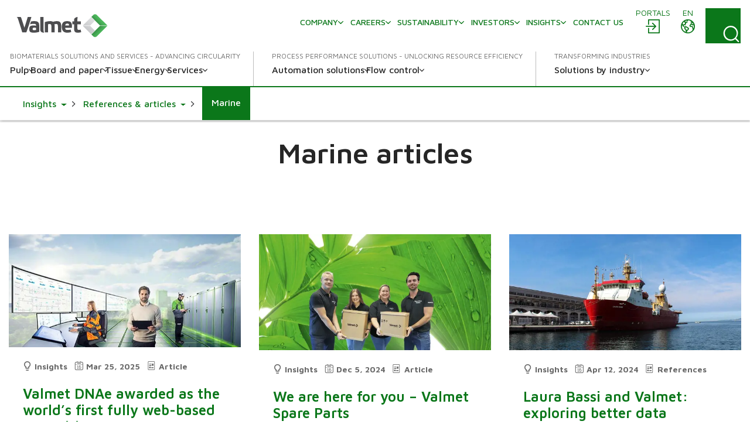

--- FILE ---
content_type: image/svg+xml
request_url: https://www.valmet.com/globalassets/share/facebook.svg
body_size: -205
content:
<svg xmlns="http://www.w3.org/2000/svg" viewBox="0 0 24 24">
  <path fill="#fff" d="M16 4h2.2V.2L15 0c-3.2 0-5.3 2-5.3 5.6V9H6.2v4.3h3.5V24h4.2V13.3h3.4l.5-4.3H14V6c0-1.2.4-2 2.1-2z"/>
</svg>